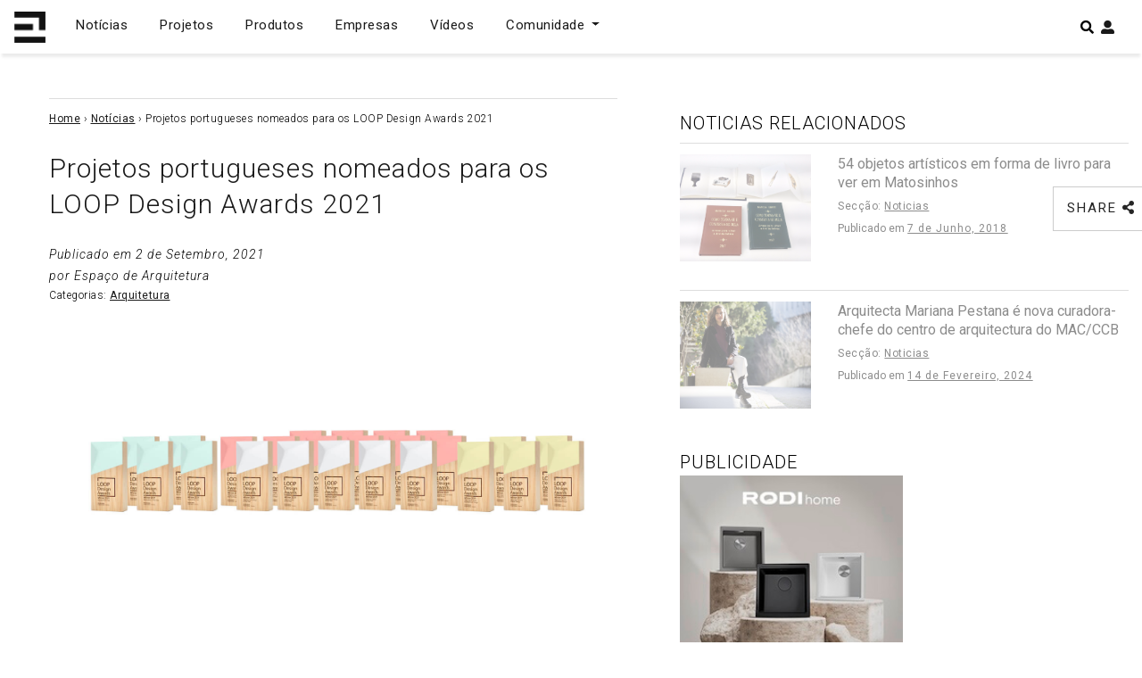

--- FILE ---
content_type: text/html; charset=UTF-8
request_url: https://espacodearquitetura.com/noticias/projetos-portugueses-nomeados-para-os-loop-design-awards-2021/
body_size: 20191
content:
<!DOCTYPE html>
<html lang="pt-PT">

<head>
    <meta charset="UTF-8">
    <meta http-equiv="X-UA-Compatible" content="IE=edge">
    <meta name="viewport" content="width=device-width, initial-scale=1">
    <meta name="mobile-web-app-capable" content="yes">
    <meta name="apple-mobile-web-app-capable" content="yes">
    <meta name="apple-mobile-web-app-title"
        content="Espaço de Arquitetura - Portal de Arquitetura em Portugal">
    <meta name="theme-color" content="#000000">
    <link rel="profile" href="https://gmpg.org/xfn/11">
    <link rel="pingback" href="https://espacodearquitetura.com/xmlrpc.php">
    <meta name='robots' content='index, follow, max-image-preview:large, max-snippet:-1, max-video-preview:-1' />

	<!-- This site is optimized with the Yoast SEO Premium plugin v24.4 (Yoast SEO v24.4) - https://yoast.com/wordpress/plugins/seo/ -->
	<title>Projetos portugueses nomeados para os LOOP Design Awards 2021 | Espaço de Arquitetura</title>
	<meta name="description" content="São vários os projetos portugueses nomeados para os LOOP Design Awards 2021 e estão abertos à votação do público para os People’s Choice Awards. Confira a" />
	<link rel="canonical" href="https://espacodearquitetura.com/noticias/projetos-portugueses-nomeados-para-os-loop-design-awards-2021/" />
	<meta property="og:locale" content="pt_PT" />
	<meta property="og:type" content="article" />
	<meta property="og:title" content="Projetos portugueses nomeados para os LOOP Design Awards 2021 | Espaço de Arquitetura" />
	<meta property="og:description" content="São vários os projetos portugueses nomeados para os LOOP Design Awards 2021 e estão abertos à votação do público para os People’s Choice Awards. Confira a" />
	<meta property="og:url" content="https://espacodearquitetura.com/noticias/projetos-portugueses-nomeados-para-os-loop-design-awards-2021/" />
	<meta property="og:site_name" content="Espaço de Arquitetura" />
	<meta property="article:publisher" content="https://www.facebook.com/espacodearquitectura.portal/" />
	<meta property="og:image" content="https://espacodearquitetura.com/wp-content/uploads/2021/09/Projetos-portugueses-nomeados-para-os-LOOP-Design-Awards-2021.jpg" />
	<meta property="og:image:width" content="1500" />
	<meta property="og:image:height" content="736" />
	<meta property="og:image:type" content="image/jpeg" />
	<meta name="twitter:card" content="summary_large_image" />
	<meta name="twitter:image" content="https://espacodearquitetura.com/wp-content/uploads/2021/09/Projetos-portugueses-nomeados-para-os-LOOP-Design-Awards-2021.jpg" />
	<meta name="twitter:site" content="@espacodearq" />
	<meta name="twitter:label1" content="Tempo estimado de leitura" />
	<meta name="twitter:data1" content="1 minuto" />
	<script type="application/ld+json" class="yoast-schema-graph">{"@context":"https://schema.org","@graph":[{"@type":"WebPage","@id":"https://espacodearquitetura.com/noticias/projetos-portugueses-nomeados-para-os-loop-design-awards-2021/","url":"https://espacodearquitetura.com/noticias/projetos-portugueses-nomeados-para-os-loop-design-awards-2021/","name":"Projetos portugueses nomeados para os LOOP Design Awards 2021 | Espaço de Arquitetura","isPartOf":{"@id":"https://espacodearquitetura.com/#website"},"datePublished":"2021-09-02T10:52:07+00:00","description":"São vários os projetos portugueses nomeados para os LOOP Design Awards 2021 e estão abertos à votação do público para os People’s Choice Awards. Confira a","breadcrumb":{"@id":"https://espacodearquitetura.com/noticias/projetos-portugueses-nomeados-para-os-loop-design-awards-2021/#breadcrumb"},"inLanguage":"pt-PT","potentialAction":[{"@type":"ReadAction","target":["https://espacodearquitetura.com/noticias/projetos-portugueses-nomeados-para-os-loop-design-awards-2021/"]}]},{"@type":"BreadcrumbList","@id":"https://espacodearquitetura.com/noticias/projetos-portugueses-nomeados-para-os-loop-design-awards-2021/#breadcrumb","itemListElement":[{"@type":"ListItem","position":1,"name":"Home","item":"https://espacodearquitetura.com/"},{"@type":"ListItem","position":2,"name":"Notícias","item":"https://espacodearquitetura.com/noticias/"},{"@type":"ListItem","position":3,"name":"Projetos portugueses nomeados para os LOOP Design Awards 2021"}]},{"@type":"WebSite","@id":"https://espacodearquitetura.com/#website","url":"https://espacodearquitetura.com/","name":"Espaço de Arquitetura","description":"Portal de Arquitetura em Portugal","publisher":{"@id":"https://espacodearquitetura.com/#organization"},"potentialAction":[{"@type":"SearchAction","target":{"@type":"EntryPoint","urlTemplate":"https://espacodearquitetura.com/?s={search_term_string}"},"query-input":{"@type":"PropertyValueSpecification","valueRequired":true,"valueName":"search_term_string"}}],"inLanguage":"pt-PT"},{"@type":"Organization","@id":"https://espacodearquitetura.com/#organization","name":"Espaço de Arquitetura . Portal de Arquitectos e Arquitectura Portuguesa","url":"https://espacodearquitetura.com/","logo":{"@type":"ImageObject","inLanguage":"pt-PT","@id":"https://espacodearquitetura.com/#/schema/logo/image/","url":"https://espacodearquitetura.com/wp-content/uploads/2019/03/logo_brand.svg","contentUrl":"https://espacodearquitetura.com/wp-content/uploads/2019/03/logo_brand.svg","width":1,"height":1,"caption":"Espaço de Arquitetura . Portal de Arquitectos e Arquitectura Portuguesa"},"image":{"@id":"https://espacodearquitetura.com/#/schema/logo/image/"},"sameAs":["https://www.facebook.com/espacodearquitectura.portal/","https://x.com/espacodearq","https://www.instagram.com/espacodearquitetura/","https://www.linkedin.com/in/espacodearquitectura/","https://www.pinterest.com/espacodearquitetura/","https://www.youtube.com/channel/UCBH0sNEQCTlBJ0fFUI-RvBA/featured"]}]}</script>
	<!-- / Yoast SEO Premium plugin. -->


<link rel='dns-prefetch' href='//www.googletagmanager.com' />
<link rel='dns-prefetch' href='//pagead2.googlesyndication.com' />
<link rel="alternate" type="application/rss+xml" title="Espaço de Arquitetura &raquo; Feed" href="https://espacodearquitetura.com/feed/" />
		<!-- This site uses the Google Analytics by ExactMetrics plugin v8.4.1 - Using Analytics tracking - https://www.exactmetrics.com/ -->
							<script src="//www.googletagmanager.com/gtag/js?id=G-91JJVEW6H8"  data-cfasync="false" data-wpfc-render="false" type="text/javascript" async></script>
			<script data-cfasync="false" data-wpfc-render="false" type="text/javascript">
				var em_version = '8.4.1';
				var em_track_user = true;
				var em_no_track_reason = '';
								var ExactMetricsDefaultLocations = {"page_location":"https:\/\/espacodearquitetura.com\/noticias\/projetos-portugueses-nomeados-para-os-loop-design-awards-2021\/"};
				if ( typeof ExactMetricsPrivacyGuardFilter === 'function' ) {
					var ExactMetricsLocations = (typeof ExactMetricsExcludeQuery === 'object') ? ExactMetricsPrivacyGuardFilter( ExactMetricsExcludeQuery ) : ExactMetricsPrivacyGuardFilter( ExactMetricsDefaultLocations );
				} else {
					var ExactMetricsLocations = (typeof ExactMetricsExcludeQuery === 'object') ? ExactMetricsExcludeQuery : ExactMetricsDefaultLocations;
				}

								var disableStrs = [
										'ga-disable-G-91JJVEW6H8',
									];

				/* Function to detect opted out users */
				function __gtagTrackerIsOptedOut() {
					for (var index = 0; index < disableStrs.length; index++) {
						if (document.cookie.indexOf(disableStrs[index] + '=true') > -1) {
							return true;
						}
					}

					return false;
				}

				/* Disable tracking if the opt-out cookie exists. */
				if (__gtagTrackerIsOptedOut()) {
					for (var index = 0; index < disableStrs.length; index++) {
						window[disableStrs[index]] = true;
					}
				}

				/* Opt-out function */
				function __gtagTrackerOptout() {
					for (var index = 0; index < disableStrs.length; index++) {
						document.cookie = disableStrs[index] + '=true; expires=Thu, 31 Dec 2099 23:59:59 UTC; path=/';
						window[disableStrs[index]] = true;
					}
				}

				if ('undefined' === typeof gaOptout) {
					function gaOptout() {
						__gtagTrackerOptout();
					}
				}
								window.dataLayer = window.dataLayer || [];

				window.ExactMetricsDualTracker = {
					helpers: {},
					trackers: {},
				};
				if (em_track_user) {
					function __gtagDataLayer() {
						dataLayer.push(arguments);
					}

					function __gtagTracker(type, name, parameters) {
						if (!parameters) {
							parameters = {};
						}

						if (parameters.send_to) {
							__gtagDataLayer.apply(null, arguments);
							return;
						}

						if (type === 'event') {
														parameters.send_to = exactmetrics_frontend.v4_id;
							var hookName = name;
							if (typeof parameters['event_category'] !== 'undefined') {
								hookName = parameters['event_category'] + ':' + name;
							}

							if (typeof ExactMetricsDualTracker.trackers[hookName] !== 'undefined') {
								ExactMetricsDualTracker.trackers[hookName](parameters);
							} else {
								__gtagDataLayer('event', name, parameters);
							}
							
						} else {
							__gtagDataLayer.apply(null, arguments);
						}
					}

					__gtagTracker('js', new Date());
					__gtagTracker('set', {
						'developer_id.dNDMyYj': true,
											});
					if ( ExactMetricsLocations.page_location ) {
						__gtagTracker('set', ExactMetricsLocations);
					}
										__gtagTracker('config', 'G-91JJVEW6H8', {"forceSSL":"true"} );
															window.gtag = __gtagTracker;										(function () {
						/* https://developers.google.com/analytics/devguides/collection/analyticsjs/ */
						/* ga and __gaTracker compatibility shim. */
						var noopfn = function () {
							return null;
						};
						var newtracker = function () {
							return new Tracker();
						};
						var Tracker = function () {
							return null;
						};
						var p = Tracker.prototype;
						p.get = noopfn;
						p.set = noopfn;
						p.send = function () {
							var args = Array.prototype.slice.call(arguments);
							args.unshift('send');
							__gaTracker.apply(null, args);
						};
						var __gaTracker = function () {
							var len = arguments.length;
							if (len === 0) {
								return;
							}
							var f = arguments[len - 1];
							if (typeof f !== 'object' || f === null || typeof f.hitCallback !== 'function') {
								if ('send' === arguments[0]) {
									var hitConverted, hitObject = false, action;
									if ('event' === arguments[1]) {
										if ('undefined' !== typeof arguments[3]) {
											hitObject = {
												'eventAction': arguments[3],
												'eventCategory': arguments[2],
												'eventLabel': arguments[4],
												'value': arguments[5] ? arguments[5] : 1,
											}
										}
									}
									if ('pageview' === arguments[1]) {
										if ('undefined' !== typeof arguments[2]) {
											hitObject = {
												'eventAction': 'page_view',
												'page_path': arguments[2],
											}
										}
									}
									if (typeof arguments[2] === 'object') {
										hitObject = arguments[2];
									}
									if (typeof arguments[5] === 'object') {
										Object.assign(hitObject, arguments[5]);
									}
									if ('undefined' !== typeof arguments[1].hitType) {
										hitObject = arguments[1];
										if ('pageview' === hitObject.hitType) {
											hitObject.eventAction = 'page_view';
										}
									}
									if (hitObject) {
										action = 'timing' === arguments[1].hitType ? 'timing_complete' : hitObject.eventAction;
										hitConverted = mapArgs(hitObject);
										__gtagTracker('event', action, hitConverted);
									}
								}
								return;
							}

							function mapArgs(args) {
								var arg, hit = {};
								var gaMap = {
									'eventCategory': 'event_category',
									'eventAction': 'event_action',
									'eventLabel': 'event_label',
									'eventValue': 'event_value',
									'nonInteraction': 'non_interaction',
									'timingCategory': 'event_category',
									'timingVar': 'name',
									'timingValue': 'value',
									'timingLabel': 'event_label',
									'page': 'page_path',
									'location': 'page_location',
									'title': 'page_title',
									'referrer' : 'page_referrer',
								};
								for (arg in args) {
																		if (!(!args.hasOwnProperty(arg) || !gaMap.hasOwnProperty(arg))) {
										hit[gaMap[arg]] = args[arg];
									} else {
										hit[arg] = args[arg];
									}
								}
								return hit;
							}

							try {
								f.hitCallback();
							} catch (ex) {
							}
						};
						__gaTracker.create = newtracker;
						__gaTracker.getByName = newtracker;
						__gaTracker.getAll = function () {
							return [];
						};
						__gaTracker.remove = noopfn;
						__gaTracker.loaded = true;
						window['__gaTracker'] = __gaTracker;
					})();
									} else {
										console.log("");
					(function () {
						function __gtagTracker() {
							return null;
						}

						window['__gtagTracker'] = __gtagTracker;
						window['gtag'] = __gtagTracker;
					})();
									}
			</script>
				<!-- / Google Analytics by ExactMetrics -->
		<script type="text/javascript">
/* <![CDATA[ */
window._wpemojiSettings = {"baseUrl":"https:\/\/s.w.org\/images\/core\/emoji\/15.0.3\/72x72\/","ext":".png","svgUrl":"https:\/\/s.w.org\/images\/core\/emoji\/15.0.3\/svg\/","svgExt":".svg","source":{"concatemoji":"https:\/\/espacodearquitetura.com\/wp-includes\/js\/wp-emoji-release.min.js?ver=6.5.7"}};
/*! This file is auto-generated */
!function(i,n){var o,s,e;function c(e){try{var t={supportTests:e,timestamp:(new Date).valueOf()};sessionStorage.setItem(o,JSON.stringify(t))}catch(e){}}function p(e,t,n){e.clearRect(0,0,e.canvas.width,e.canvas.height),e.fillText(t,0,0);var t=new Uint32Array(e.getImageData(0,0,e.canvas.width,e.canvas.height).data),r=(e.clearRect(0,0,e.canvas.width,e.canvas.height),e.fillText(n,0,0),new Uint32Array(e.getImageData(0,0,e.canvas.width,e.canvas.height).data));return t.every(function(e,t){return e===r[t]})}function u(e,t,n){switch(t){case"flag":return n(e,"\ud83c\udff3\ufe0f\u200d\u26a7\ufe0f","\ud83c\udff3\ufe0f\u200b\u26a7\ufe0f")?!1:!n(e,"\ud83c\uddfa\ud83c\uddf3","\ud83c\uddfa\u200b\ud83c\uddf3")&&!n(e,"\ud83c\udff4\udb40\udc67\udb40\udc62\udb40\udc65\udb40\udc6e\udb40\udc67\udb40\udc7f","\ud83c\udff4\u200b\udb40\udc67\u200b\udb40\udc62\u200b\udb40\udc65\u200b\udb40\udc6e\u200b\udb40\udc67\u200b\udb40\udc7f");case"emoji":return!n(e,"\ud83d\udc26\u200d\u2b1b","\ud83d\udc26\u200b\u2b1b")}return!1}function f(e,t,n){var r="undefined"!=typeof WorkerGlobalScope&&self instanceof WorkerGlobalScope?new OffscreenCanvas(300,150):i.createElement("canvas"),a=r.getContext("2d",{willReadFrequently:!0}),o=(a.textBaseline="top",a.font="600 32px Arial",{});return e.forEach(function(e){o[e]=t(a,e,n)}),o}function t(e){var t=i.createElement("script");t.src=e,t.defer=!0,i.head.appendChild(t)}"undefined"!=typeof Promise&&(o="wpEmojiSettingsSupports",s=["flag","emoji"],n.supports={everything:!0,everythingExceptFlag:!0},e=new Promise(function(e){i.addEventListener("DOMContentLoaded",e,{once:!0})}),new Promise(function(t){var n=function(){try{var e=JSON.parse(sessionStorage.getItem(o));if("object"==typeof e&&"number"==typeof e.timestamp&&(new Date).valueOf()<e.timestamp+604800&&"object"==typeof e.supportTests)return e.supportTests}catch(e){}return null}();if(!n){if("undefined"!=typeof Worker&&"undefined"!=typeof OffscreenCanvas&&"undefined"!=typeof URL&&URL.createObjectURL&&"undefined"!=typeof Blob)try{var e="postMessage("+f.toString()+"("+[JSON.stringify(s),u.toString(),p.toString()].join(",")+"));",r=new Blob([e],{type:"text/javascript"}),a=new Worker(URL.createObjectURL(r),{name:"wpTestEmojiSupports"});return void(a.onmessage=function(e){c(n=e.data),a.terminate(),t(n)})}catch(e){}c(n=f(s,u,p))}t(n)}).then(function(e){for(var t in e)n.supports[t]=e[t],n.supports.everything=n.supports.everything&&n.supports[t],"flag"!==t&&(n.supports.everythingExceptFlag=n.supports.everythingExceptFlag&&n.supports[t]);n.supports.everythingExceptFlag=n.supports.everythingExceptFlag&&!n.supports.flag,n.DOMReady=!1,n.readyCallback=function(){n.DOMReady=!0}}).then(function(){return e}).then(function(){var e;n.supports.everything||(n.readyCallback(),(e=n.source||{}).concatemoji?t(e.concatemoji):e.wpemoji&&e.twemoji&&(t(e.twemoji),t(e.wpemoji)))}))}((window,document),window._wpemojiSettings);
/* ]]> */
</script>
<style id='wp-emoji-styles-inline-css' type='text/css'>

	img.wp-smiley, img.emoji {
		display: inline !important;
		border: none !important;
		box-shadow: none !important;
		height: 1em !important;
		width: 1em !important;
		margin: 0 0.07em !important;
		vertical-align: -0.1em !important;
		background: none !important;
		padding: 0 !important;
	}
</style>
<link rel='stylesheet' id='wp-block-library-css' href='https://espacodearquitetura.com/wp-includes/css/dist/block-library/style.min.css?ver=6.5.7' type='text/css' media='all' />
<style id='wppb-edit-profile-style-inline-css' type='text/css'>


</style>
<style id='wppb-login-style-inline-css' type='text/css'>


</style>
<style id='wppb-recover-password-style-inline-css' type='text/css'>


</style>
<style id='wppb-register-style-inline-css' type='text/css'>


</style>
<style id='classic-theme-styles-inline-css' type='text/css'>
/*! This file is auto-generated */
.wp-block-button__link{color:#fff;background-color:#32373c;border-radius:9999px;box-shadow:none;text-decoration:none;padding:calc(.667em + 2px) calc(1.333em + 2px);font-size:1.125em}.wp-block-file__button{background:#32373c;color:#fff;text-decoration:none}
</style>
<style id='global-styles-inline-css' type='text/css'>
body{--wp--preset--color--black: #000000;--wp--preset--color--cyan-bluish-gray: #abb8c3;--wp--preset--color--white: #ffffff;--wp--preset--color--pale-pink: #f78da7;--wp--preset--color--vivid-red: #cf2e2e;--wp--preset--color--luminous-vivid-orange: #ff6900;--wp--preset--color--luminous-vivid-amber: #fcb900;--wp--preset--color--light-green-cyan: #7bdcb5;--wp--preset--color--vivid-green-cyan: #00d084;--wp--preset--color--pale-cyan-blue: #8ed1fc;--wp--preset--color--vivid-cyan-blue: #0693e3;--wp--preset--color--vivid-purple: #9b51e0;--wp--preset--gradient--vivid-cyan-blue-to-vivid-purple: linear-gradient(135deg,rgba(6,147,227,1) 0%,rgb(155,81,224) 100%);--wp--preset--gradient--light-green-cyan-to-vivid-green-cyan: linear-gradient(135deg,rgb(122,220,180) 0%,rgb(0,208,130) 100%);--wp--preset--gradient--luminous-vivid-amber-to-luminous-vivid-orange: linear-gradient(135deg,rgba(252,185,0,1) 0%,rgba(255,105,0,1) 100%);--wp--preset--gradient--luminous-vivid-orange-to-vivid-red: linear-gradient(135deg,rgba(255,105,0,1) 0%,rgb(207,46,46) 100%);--wp--preset--gradient--very-light-gray-to-cyan-bluish-gray: linear-gradient(135deg,rgb(238,238,238) 0%,rgb(169,184,195) 100%);--wp--preset--gradient--cool-to-warm-spectrum: linear-gradient(135deg,rgb(74,234,220) 0%,rgb(151,120,209) 20%,rgb(207,42,186) 40%,rgb(238,44,130) 60%,rgb(251,105,98) 80%,rgb(254,248,76) 100%);--wp--preset--gradient--blush-light-purple: linear-gradient(135deg,rgb(255,206,236) 0%,rgb(152,150,240) 100%);--wp--preset--gradient--blush-bordeaux: linear-gradient(135deg,rgb(254,205,165) 0%,rgb(254,45,45) 50%,rgb(107,0,62) 100%);--wp--preset--gradient--luminous-dusk: linear-gradient(135deg,rgb(255,203,112) 0%,rgb(199,81,192) 50%,rgb(65,88,208) 100%);--wp--preset--gradient--pale-ocean: linear-gradient(135deg,rgb(255,245,203) 0%,rgb(182,227,212) 50%,rgb(51,167,181) 100%);--wp--preset--gradient--electric-grass: linear-gradient(135deg,rgb(202,248,128) 0%,rgb(113,206,126) 100%);--wp--preset--gradient--midnight: linear-gradient(135deg,rgb(2,3,129) 0%,rgb(40,116,252) 100%);--wp--preset--font-size--small: 13px;--wp--preset--font-size--medium: 20px;--wp--preset--font-size--large: 36px;--wp--preset--font-size--x-large: 42px;--wp--preset--spacing--20: 0.44rem;--wp--preset--spacing--30: 0.67rem;--wp--preset--spacing--40: 1rem;--wp--preset--spacing--50: 1.5rem;--wp--preset--spacing--60: 2.25rem;--wp--preset--spacing--70: 3.38rem;--wp--preset--spacing--80: 5.06rem;--wp--preset--shadow--natural: 6px 6px 9px rgba(0, 0, 0, 0.2);--wp--preset--shadow--deep: 12px 12px 50px rgba(0, 0, 0, 0.4);--wp--preset--shadow--sharp: 6px 6px 0px rgba(0, 0, 0, 0.2);--wp--preset--shadow--outlined: 6px 6px 0px -3px rgba(255, 255, 255, 1), 6px 6px rgba(0, 0, 0, 1);--wp--preset--shadow--crisp: 6px 6px 0px rgba(0, 0, 0, 1);}:where(.is-layout-flex){gap: 0.5em;}:where(.is-layout-grid){gap: 0.5em;}body .is-layout-flex{display: flex;}body .is-layout-flex{flex-wrap: wrap;align-items: center;}body .is-layout-flex > *{margin: 0;}body .is-layout-grid{display: grid;}body .is-layout-grid > *{margin: 0;}:where(.wp-block-columns.is-layout-flex){gap: 2em;}:where(.wp-block-columns.is-layout-grid){gap: 2em;}:where(.wp-block-post-template.is-layout-flex){gap: 1.25em;}:where(.wp-block-post-template.is-layout-grid){gap: 1.25em;}.has-black-color{color: var(--wp--preset--color--black) !important;}.has-cyan-bluish-gray-color{color: var(--wp--preset--color--cyan-bluish-gray) !important;}.has-white-color{color: var(--wp--preset--color--white) !important;}.has-pale-pink-color{color: var(--wp--preset--color--pale-pink) !important;}.has-vivid-red-color{color: var(--wp--preset--color--vivid-red) !important;}.has-luminous-vivid-orange-color{color: var(--wp--preset--color--luminous-vivid-orange) !important;}.has-luminous-vivid-amber-color{color: var(--wp--preset--color--luminous-vivid-amber) !important;}.has-light-green-cyan-color{color: var(--wp--preset--color--light-green-cyan) !important;}.has-vivid-green-cyan-color{color: var(--wp--preset--color--vivid-green-cyan) !important;}.has-pale-cyan-blue-color{color: var(--wp--preset--color--pale-cyan-blue) !important;}.has-vivid-cyan-blue-color{color: var(--wp--preset--color--vivid-cyan-blue) !important;}.has-vivid-purple-color{color: var(--wp--preset--color--vivid-purple) !important;}.has-black-background-color{background-color: var(--wp--preset--color--black) !important;}.has-cyan-bluish-gray-background-color{background-color: var(--wp--preset--color--cyan-bluish-gray) !important;}.has-white-background-color{background-color: var(--wp--preset--color--white) !important;}.has-pale-pink-background-color{background-color: var(--wp--preset--color--pale-pink) !important;}.has-vivid-red-background-color{background-color: var(--wp--preset--color--vivid-red) !important;}.has-luminous-vivid-orange-background-color{background-color: var(--wp--preset--color--luminous-vivid-orange) !important;}.has-luminous-vivid-amber-background-color{background-color: var(--wp--preset--color--luminous-vivid-amber) !important;}.has-light-green-cyan-background-color{background-color: var(--wp--preset--color--light-green-cyan) !important;}.has-vivid-green-cyan-background-color{background-color: var(--wp--preset--color--vivid-green-cyan) !important;}.has-pale-cyan-blue-background-color{background-color: var(--wp--preset--color--pale-cyan-blue) !important;}.has-vivid-cyan-blue-background-color{background-color: var(--wp--preset--color--vivid-cyan-blue) !important;}.has-vivid-purple-background-color{background-color: var(--wp--preset--color--vivid-purple) !important;}.has-black-border-color{border-color: var(--wp--preset--color--black) !important;}.has-cyan-bluish-gray-border-color{border-color: var(--wp--preset--color--cyan-bluish-gray) !important;}.has-white-border-color{border-color: var(--wp--preset--color--white) !important;}.has-pale-pink-border-color{border-color: var(--wp--preset--color--pale-pink) !important;}.has-vivid-red-border-color{border-color: var(--wp--preset--color--vivid-red) !important;}.has-luminous-vivid-orange-border-color{border-color: var(--wp--preset--color--luminous-vivid-orange) !important;}.has-luminous-vivid-amber-border-color{border-color: var(--wp--preset--color--luminous-vivid-amber) !important;}.has-light-green-cyan-border-color{border-color: var(--wp--preset--color--light-green-cyan) !important;}.has-vivid-green-cyan-border-color{border-color: var(--wp--preset--color--vivid-green-cyan) !important;}.has-pale-cyan-blue-border-color{border-color: var(--wp--preset--color--pale-cyan-blue) !important;}.has-vivid-cyan-blue-border-color{border-color: var(--wp--preset--color--vivid-cyan-blue) !important;}.has-vivid-purple-border-color{border-color: var(--wp--preset--color--vivid-purple) !important;}.has-vivid-cyan-blue-to-vivid-purple-gradient-background{background: var(--wp--preset--gradient--vivid-cyan-blue-to-vivid-purple) !important;}.has-light-green-cyan-to-vivid-green-cyan-gradient-background{background: var(--wp--preset--gradient--light-green-cyan-to-vivid-green-cyan) !important;}.has-luminous-vivid-amber-to-luminous-vivid-orange-gradient-background{background: var(--wp--preset--gradient--luminous-vivid-amber-to-luminous-vivid-orange) !important;}.has-luminous-vivid-orange-to-vivid-red-gradient-background{background: var(--wp--preset--gradient--luminous-vivid-orange-to-vivid-red) !important;}.has-very-light-gray-to-cyan-bluish-gray-gradient-background{background: var(--wp--preset--gradient--very-light-gray-to-cyan-bluish-gray) !important;}.has-cool-to-warm-spectrum-gradient-background{background: var(--wp--preset--gradient--cool-to-warm-spectrum) !important;}.has-blush-light-purple-gradient-background{background: var(--wp--preset--gradient--blush-light-purple) !important;}.has-blush-bordeaux-gradient-background{background: var(--wp--preset--gradient--blush-bordeaux) !important;}.has-luminous-dusk-gradient-background{background: var(--wp--preset--gradient--luminous-dusk) !important;}.has-pale-ocean-gradient-background{background: var(--wp--preset--gradient--pale-ocean) !important;}.has-electric-grass-gradient-background{background: var(--wp--preset--gradient--electric-grass) !important;}.has-midnight-gradient-background{background: var(--wp--preset--gradient--midnight) !important;}.has-small-font-size{font-size: var(--wp--preset--font-size--small) !important;}.has-medium-font-size{font-size: var(--wp--preset--font-size--medium) !important;}.has-large-font-size{font-size: var(--wp--preset--font-size--large) !important;}.has-x-large-font-size{font-size: var(--wp--preset--font-size--x-large) !important;}
.wp-block-navigation a:where(:not(.wp-element-button)){color: inherit;}
:where(.wp-block-post-template.is-layout-flex){gap: 1.25em;}:where(.wp-block-post-template.is-layout-grid){gap: 1.25em;}
:where(.wp-block-columns.is-layout-flex){gap: 2em;}:where(.wp-block-columns.is-layout-grid){gap: 2em;}
.wp-block-pullquote{font-size: 1.5em;line-height: 1.6;}
</style>
<link rel='stylesheet' id='awesome-notifications-css' href='https://espacodearquitetura.com/wp-content/plugins/cbxwpbookmark/assets/vendors/awesome-notifications/style.css?ver=1.9.7' type='text/css' media='all' />
<link rel='stylesheet' id='cbxwpbookmarkpublic-css-css' href='https://espacodearquitetura.com/wp-content/plugins/cbxwpbookmark/assets/css/cbxwpbookmark-public.css?ver=1.9.7' type='text/css' media='all' />
<link rel='stylesheet' id='contact-form-7-css' href='https://espacodearquitetura.com/wp-content/plugins/contact-form-7/includes/css/styles.css?ver=5.9.8' type='text/css' media='all' />
<style id='contact-form-7-inline-css' type='text/css'>
.wpcf7 .wpcf7-recaptcha iframe {margin-bottom: 0;}.wpcf7 .wpcf7-recaptcha[data-align="center"] > div {margin: 0 auto;}.wpcf7 .wpcf7-recaptcha[data-align="right"] > div {margin: 0 0 0 auto;}
</style>
<link rel='stylesheet' id='dashicons-css' href='https://espacodearquitetura.com/wp-includes/css/dashicons.min.css?ver=6.5.7' type='text/css' media='all' />
<link rel='stylesheet' id='thickbox-css' href='https://espacodearquitetura.com/wp-includes/js/thickbox/thickbox.css?ver=6.5.7' type='text/css' media='all' />
<link rel='stylesheet' id='styles-css' href='https://espacodearquitetura.com/wp-content/themes/espacoarquitetura/css/theme.min.css?ver=0.9.1.1727715374' type='text/css' media='all' />
<link rel='stylesheet' id='newsletter-css' href='https://espacodearquitetura.com/wp-content/plugins/newsletter/style.css?ver=9.0.7' type='text/css' media='all' />
<link rel='stylesheet' id='dtpicker-css' href='https://espacodearquitetura.com/wp-content/plugins/date-time-picker-field/assets/js/vendor/datetimepicker/jquery.datetimepicker.min.css?ver=6.5.7' type='text/css' media='all' />
<link rel='stylesheet' id='forget-about-shortcode-buttons-css' href='https://espacodearquitetura.com/wp-content/plugins/forget-about-shortcode-buttons/public/css/button-styles.css?ver=2.1.3' type='text/css' media='all' />
<link rel='stylesheet' id='afsmenu-styles-css' href='https://espacodearquitetura.com/wp-content/plugins/animated-fullscreen-menu/frontend/css/nav.css?ver=6.5.7' type='text/css' media='all' />
<link rel='stylesheet' id='wppb_stylesheet-css' href='https://espacodearquitetura.com/wp-content/plugins/profile-builder/assets/css/style-front-end.css?ver=3.13.6' type='text/css' media='all' />
<script type="text/javascript" src="https://espacodearquitetura.com/wp-content/plugins/google-analytics-dashboard-for-wp/assets/js/frontend-gtag.min.js?ver=8.4.1" id="exactmetrics-frontend-script-js" async="async" data-wp-strategy="async"></script>
<script data-cfasync="false" data-wpfc-render="false" type="text/javascript" id='exactmetrics-frontend-script-js-extra'>/* <![CDATA[ */
var exactmetrics_frontend = {"js_events_tracking":"true","download_extensions":"zip,mp3,mpeg,pdf,docx,pptx,xlsx,rar","inbound_paths":"[{\"path\":\"\\\/go\\\/\",\"label\":\"affiliate\"},{\"path\":\"\\\/recommend\\\/\",\"label\":\"affiliate\"}]","home_url":"https:\/\/espacodearquitetura.com","hash_tracking":"false","v4_id":"G-91JJVEW6H8"};/* ]]> */
</script>
<script type="text/javascript" src="https://espacodearquitetura.com/wp-includes/js/jquery/jquery.min.js?ver=3.7.1" id="jquery-core-js"></script>
<script type="text/javascript" src="https://espacodearquitetura.com/wp-includes/js/jquery/jquery-migrate.min.js?ver=3.4.1" id="jquery-migrate-js"></script>

<!-- Google tag (gtag.js) snippet added by Site Kit -->
<!-- Google Analytics snippet added by Site Kit -->
<script type="text/javascript" src="https://www.googletagmanager.com/gtag/js?id=GT-5DDNZ9W" id="google_gtagjs-js" async></script>
<script type="text/javascript" id="google_gtagjs-js-after">
/* <![CDATA[ */
window.dataLayer = window.dataLayer || [];function gtag(){dataLayer.push(arguments);}
gtag("set","linker",{"domains":["espacodearquitetura.com"]});
gtag("js", new Date());
gtag("set", "developer_id.dZTNiMT", true);
gtag("config", "GT-5DDNZ9W");
/* ]]> */
</script>
<link rel="https://api.w.org/" href="https://espacodearquitetura.com/wp-json/" /><link rel="EditURI" type="application/rsd+xml" title="RSD" href="https://espacodearquitetura.com/xmlrpc.php?rsd" />
<meta name="generator" content="WordPress 6.5.7" />
<link rel='shortlink' href='https://espacodearquitetura.com/?p=148077' />
<link rel="alternate" type="application/json+oembed" href="https://espacodearquitetura.com/wp-json/oembed/1.0/embed?url=https%3A%2F%2Fespacodearquitetura.com%2Fnoticias%2Fprojetos-portugueses-nomeados-para-os-loop-design-awards-2021%2F" />
<link rel="alternate" type="text/xml+oembed" href="https://espacodearquitetura.com/wp-json/oembed/1.0/embed?url=https%3A%2F%2Fespacodearquitetura.com%2Fnoticias%2Fprojetos-portugueses-nomeados-para-os-loop-design-awards-2021%2F&#038;format=xml" />
<meta name="generator" content="Site Kit by Google 1.170.0" /><script type="text/javascript">
           var ajaxurl = "https://espacodearquitetura.com/wp-admin/admin-ajax.php";
         </script>
<!-- Google AdSense meta tags added by Site Kit -->
<meta name="google-adsense-platform-account" content="ca-host-pub-2644536267352236">
<meta name="google-adsense-platform-domain" content="sitekit.withgoogle.com">
<!-- End Google AdSense meta tags added by Site Kit -->
<style type="text/css" id="filter-everything-inline-css">.wpc-orderby-select{width:100%}.wpc-filters-open-button-container{display:none}.wpc-debug-message{padding:16px;font-size:14px;border:1px dashed #ccc;margin-bottom:20px}.wpc-debug-title{visibility:hidden}.wpc-button-inner,.wpc-chip-content{display:flex;align-items:center}.wpc-icon-html-wrapper{position:relative;margin-right:10px;top:2px}.wpc-icon-html-wrapper span{display:block;height:1px;width:18px;border-radius:3px;background:#2c2d33;margin-bottom:4px;position:relative}span.wpc-icon-line-1:after,span.wpc-icon-line-2:after,span.wpc-icon-line-3:after{content:"";display:block;width:3px;height:3px;border:1px solid #2c2d33;background-color:#fff;position:absolute;top:-2px;box-sizing:content-box}span.wpc-icon-line-3:after{border-radius:50%;left:2px}span.wpc-icon-line-1:after{border-radius:50%;left:5px}span.wpc-icon-line-2:after{border-radius:50%;left:12px}body .wpc-filters-open-button-container a.wpc-filters-open-widget,body .wpc-filters-open-button-container a.wpc-open-close-filters-button{display:inline-block;text-align:left;border:1px solid #2c2d33;border-radius:2px;line-height:1.5;padding:7px 12px;background-color:transparent;color:#2c2d33;box-sizing:border-box;text-decoration:none!important;font-weight:400;transition:none;position:relative}@media screen and (max-width:768px){.wpc_show_bottom_widget .wpc-filters-open-button-container,.wpc_show_open_close_button .wpc-filters-open-button-container{display:block}.wpc_show_bottom_widget .wpc-filters-open-button-container{margin-top:1em;margin-bottom:1em}}</style>
<!-- There is no amphtml version available for this URL. -->
<!-- Google AdSense snippet added by Site Kit -->
<script type="text/javascript" async="async" src="https://pagead2.googlesyndication.com/pagead/js/adsbygoogle.js?client=ca-pub-7928832840414991&amp;host=ca-host-pub-2644536267352236" crossorigin="anonymous"></script>

<!-- End Google AdSense snippet added by Site Kit -->
                <script id="auto-cmp-tmzr" data-version="v2.2u1.1" type="text/javascript" async="true">
                    (function() {
                    var host = "www.themoneytizer.com";
                    var element = document.createElement('script');
                    var firstScript = document.getElementsByTagName('script')[0];
                    var url = 'https://cmp.inmobi.com'
                        .concat('/choice/', '6Fv0cGNfc_bw8', '/', host, '/choice.js?tag_version=V3');
                    var uspTries = 0;
                    var uspTriesLimit = 3;
                    element.async = true;
                    element.type = 'text/javascript';
                    element.src = url;

                    firstScript.parentNode.insertBefore(element, firstScript);

                    function makeStub() {
                        var TCF_LOCATOR_NAME = '__tcfapiLocator';
                        var queue = [];
                        var win = window;
                        var cmpFrame;

                        function addFrame() {
                        var doc = win.document;
                        var otherCMP = !!(win.frames[TCF_LOCATOR_NAME]);

                        if (!otherCMP) {
                            if (doc.body) {
                            var iframe = doc.createElement('iframe');

                            iframe.style.cssText = 'display:none';
                            iframe.name = TCF_LOCATOR_NAME;
                            doc.body.appendChild(iframe);
                            } else {
                            setTimeout(addFrame, 5);
                            }
                        }
                        return !otherCMP;
                        }

                        function tcfAPIHandler() {
                        var gdprApplies;
                        var args = arguments;

                        if (!args.length) {
                            return queue;
                        } else if (args[0] === 'setGdprApplies') {
                            if (
                            args.length > 3 &&
                            args[2] === 2 &&
                            typeof args[3] === 'boolean'
                            ) {
                            gdprApplies = args[3];
                            if (typeof args[2] === 'function') {
                                args[2]('set', true);
                            }
                            }
                        } else if (args[0] === 'ping') {
                            var retr = {
                            gdprApplies: gdprApplies,
                            cmpLoaded: false,
                            cmpStatus: 'stub'
                            };

                            if (typeof args[2] === 'function') {
                            args[2](retr);
                            }
                        } else {
                            if(args[0] === 'init' && typeof args[3] === 'object') {
                            args[3] = Object.assign(args[3], { tag_version: 'V3' });
                            }
                            queue.push(args);
                        }
                        }

                        function postMessageEventHandler(event) {
                        var msgIsString = typeof event.data === 'string';
                        var json = {};

                        try {
                            if (msgIsString) {
                            json = JSON.parse(event.data);
                            } else {
                            json = event.data;
                            }
                        } catch (ignore) {}

                        var payload = json.__tcfapiCall;

                        if (payload) {
                            window.__tcfapi(
                            payload.command,
                            payload.version,
                            function(retValue, success) {
                                var returnMsg = {
                                __tcfapiReturn: {
                                    returnValue: retValue,
                                    success: success,
                                    callId: payload.callId
                                }
                                };
                                if (msgIsString) {
                                returnMsg = JSON.stringify(returnMsg);
                                }
                                if (event && event.source && event.source.postMessage) {
                                event.source.postMessage(returnMsg, '*');
                                }
                            },
                            payload.parameter
                            );
                        }
                        }

                        while (win) {
                        try {
                            if (win.frames[TCF_LOCATOR_NAME]) {
                            cmpFrame = win;
                            break;
                            }
                        } catch (ignore) {}

                        if (win === window.top) {
                            break;
                        }
                        win = win.parent;
                        }
                        if (!cmpFrame) {
                        addFrame();
                        win.__tcfapi = tcfAPIHandler;
                        win.addEventListener('message', postMessageEventHandler, false);
                        }
                    };

                    makeStub();

                    var uspStubFunction = function() {
                        var arg = arguments;
                        if (typeof window.__uspapi !== uspStubFunction) {
                        setTimeout(function() {
                            if (typeof window.__uspapi !== 'undefined') {
                            window.__uspapi.apply(window.__uspapi, arg);
                            }
                        }, 500);
                        }
                    };

                    var checkIfUspIsReady = function() {
                        uspTries++;
                        if (window.__uspapi === uspStubFunction && uspTries < uspTriesLimit) {
                        console.warn('USP is not accessible');
                        } else {
                        clearInterval(uspInterval);
                        }
                    };

                    if (typeof window.__uspapi === 'undefined') {
                        window.__uspapi = uspStubFunction;
                        var uspInterval = setInterval(checkIfUspIsReady, 6000);
                    }
                    })();
                </script>
            <link rel="icon" href="https://espacodearquitetura.com/wp-content/uploads/2019/03/favicon-194x194-150x150.png" sizes="32x32" />
<link rel="icon" href="https://espacodearquitetura.com/wp-content/uploads/2019/03/favicon-194x194.png" sizes="192x192" />
<link rel="apple-touch-icon" href="https://espacodearquitetura.com/wp-content/uploads/2019/03/favicon-194x194.png" />
<meta name="msapplication-TileImage" content="https://espacodearquitetura.com/wp-content/uploads/2019/03/favicon-194x194.png" />
    <link rel="stylesheet" href="//stackpath.bootstrapcdn.com/font-awesome/4.7.0/css/font-awesome.min.css" />
    <link rel="stylesheet" href="//cdnjs.cloudflare.com/ajax/libs/OwlCarousel2/2.3.4/assets/owl.carousel.min.css" />
    <link rel="stylesheet"
        href="//cdnjs.cloudflare.com/ajax/libs/OwlCarousel2/2.3.4/assets/owl.theme.default.min.css" />
            <link rel="stylesheet" type="text/css" href="https://espacodearquitetura.com/wp-content/themes/espacoarquitetura/css/application.min.css" />



</head>

<body data-rsssl=1 class="noticias-template-default single single-noticias postid-148077 wp-custom-logo cbxwpbookmark-default">

    <div class="hfeed site" id="page">

        <!-- ******************* The Navbar Area ******************* -->
        <div id="wrapper-navbar" itemscope itemtype="http://schema.org/WebSite">

            <a class="skip-link screen-reader-text sr-only" href="#content">
                Saltar para o conteúdo            </a>
            <nav class="navbar navbar-expand-md">

                                <div class="container-fluid pl-0">
                    
                    <a href="https://espacodearquitetura.com/" class="navbar-brand custom-logo-link" rel="home"><img width="144" height="143" src="https://espacodearquitetura.com/wp-content/uploads/2019/03/cropped-favicon-194x194-1.png" class="img-fluid" alt="Espaço de Arquitetura" decoding="async" /></a>
                    <button class="navbar-toggler ml-auto" type="button" data-toggle="collapse"
                        data-target="#navbarNavDropdown" aria-controls="navbarNavDropdown" aria-expanded="false"
                        aria-label="Toggle navigation">
                        <span class="navbar-toggler-icon"></span>
                    </button>

                    <div id="navbarNavDropdown" class="collapse navbar-collapse"><ul id="main-menu" class="navbar-nav"><li id="menu-item-51272" class="menu-item menu-item-type-post_type_archive menu-item-object-noticias nav-item menu-item-51272"><a title="Notícias de Arquitetura . Portal Espaço de Arquitetura" href="https://espacodearquitetura.com/noticias/" class="nav-link">Notícias</a></li>
<li id="menu-item-51271" class="menu-item menu-item-type-post_type_archive menu-item-object-projetos nav-item menu-item-51271"><a title="Projetos de Arquitetura . Portal Espaço de Arquitetura" href="https://espacodearquitetura.com/projetos/" class="nav-link">Projetos</a></li>
<li id="menu-item-51273" class="menu-item menu-item-type-post_type_archive menu-item-object-produtos nav-item menu-item-51273"><a title="Produtos e Materiais para Arquitetura e Arquitetos . Portal Espaço de Arquitetura" href="https://espacodearquitetura.com/produtos/" class="nav-link">Produtos</a></li>
<li id="menu-item-51274" class="menu-item menu-item-type-post_type_archive menu-item-object-empresas nav-item menu-item-51274"><a title="Diretório de Empresas de Arquitetura, Construção e Materiais de Construção . Portal Espaço de Arquitetura" href="https://espacodearquitetura.com/empresas/" class="nav-link">Empresas</a></li>
<li id="menu-item-51280" class="menu-item menu-item-type-post_type_archive menu-item-object-videos nav-item menu-item-51280"><a title="Videos de Arquitetura . Portal Espaço de Arquitetura" href="https://espacodearquitetura.com/videos/" class="nav-link">Vídeos</a></li>
<li id="menu-item-51275" class="menu-item menu-item-type-custom menu-item-object-custom menu-item-has-children nav-item menu-item-51275 dropdown"><a title="Comunidade" href="#" data-toggle="dropdown" class="nav-link dropdown-toggle">Comunidade <span class="caret"></span></a>
<ul class=" dropdown-menu" role="menu">
	<li id="menu-item-51287" class="menu-item menu-item-type-post_type menu-item-object-page nav-item menu-item-51287"><a title="Artigos de Arquitetura . Portal Espaço de Arquitetura" href="https://espacodearquitetura.com/artigos/" class="nav-link">Artigos</a></li>
	<li id="menu-item-51276" class="menu-item menu-item-type-post_type_archive menu-item-object-concursos nav-item menu-item-51276"><a title="Concursos" href="https://espacodearquitetura.com/concursos/" class="nav-link">Concursos</a></li>
	<li id="menu-item-51277" class="menu-item menu-item-type-post_type_archive menu-item-object-eventos nav-item menu-item-51277"><a title="Eventos" href="https://espacodearquitetura.com/eventos/" class="nav-link">Eventos</a></li>
	<li id="menu-item-51278" class="menu-item menu-item-type-post_type_archive menu-item-object-formacoes nav-item menu-item-51278"><a title="Formações" href="https://espacodearquitetura.com/formacoes/" class="nav-link">Formações</a></li>
	<li id="menu-item-51279" class="menu-item menu-item-type-post_type_archive menu-item-object-empregos nav-item menu-item-51279"><a title="Bolsa de Emprego" href="https://espacodearquitetura.com/empregos/" class="nav-link">Bolsa de Emprego</a></li>
</ul>
</li>
</ul></div>                    <div class="modal fade" id="searchHeader" tabindex="-1" role="dialog"
                        aria-labelledby="exampleModalLabel" aria-hidden="true">
                        <div class="modal-dialog" role="document">
                            <div class="modal-content">
                                <div class="modal-header">
                                    <h2>Pesquisar</h2>
                                    <button type="button" class="close" data-dismiss="modal" aria-label="Close">
                                        <span aria-hidden="true">&times;</span>
                                    </button>
                                </div>
                                <div class="modal-body d-flex">
                                    <div class="search-header-form">
                                        
				<form method="get" id="searchform" action="https://espacodearquitetura.com/" role="search">
					<div class="input-group">
						<input class="field form-control search_box" id="s" name="s" type="text" placeholder="Pesquisar no portal" value="">
						<input class="field form-control " id="s" name="post_type" type="hidden" value="none" >
							<i class="fa fa-search form-control-feedback"></i>
							<input class="submit_search" id="searchsubmit" name="submit" type="submit" value="">
					</div>
				</form>                                    </div>
                                </div>
                            </div>
                        </div>
                    </div>




                    <div class="d-flex search-header">


                                                <div type="button" data-toggle="modal" data-target="#searchHeader"
                            class="search-portal position-relative mr-2"><i class="fas position-relative fa-search p-0"
                                style="color:black; right: unset;"></i>
                        </div>

                        <div>
                            <a href="https://espacodearquitetura.com/wp-admin/" target="_blank">
                                                                <i class="fas fa-user-alt"></i>
                                                            </a>
                        </div>
                    </div>
                                    </div><!-- .container -->
                
            </nav><!-- .site-navigation -->
        </div><!-- .wrapper-navbar end -->

        <script>
        var $ = jQuery;
        </script>
<div class="social-share-buttons-pea ng-scope"> 

<!-- Share Indicator -->
<div class="share-indicator">
	Share <i class="fa fa-share-alt"></i>
</div>
<!-- [END] Share Indicator -->




<!-- Facebook -->
<a href="https://www.facebook.com/sharer/sharer.php?u=https://espacodearquitetura.com/noticias/projetos-portugueses-nomeados-para-os-loop-design-awards-2021/" target="_blank" class="btn btn-share-fb" socialshare="" socialshare-provider="facebook">
	<span class="fab fa-facebook" aria-hidden="true"></span>
</a>
<!-- [END] Facebook -->

<!-- Twitter -->
<a href="https://twitter.com/intent/tweet?&url=https://espacodearquitetura.com/noticias/projetos-portugueses-nomeados-para-os-loop-design-awards-2021/"  target="_blank" class="btn btn-share-tw" socialshare="" socialshare-provider="twitter">
	<span class="fab fa-twitter" aria-hidden="true"></span>
</a>
<!-- [END] Twitter -->

<!-- Linkedin -->
<a href="https://www.linkedin.com/shareArticle?mini=true&url=https://espacodearquitetura.com/noticias/projetos-portugueses-nomeados-para-os-loop-design-awards-2021/&title=Projetos portugueses nomeados para os LOOP Design Awards 2021"  target="_blank"  socialshare=""  socialshare-provider="linkedin" class="btn btn-share-li">
	<span class="fab fa-linkedin" aria-hidden="true"></span>
</a>
<!-- [END] Linkedin -->

</div>
<div class="wrapper" id="single-wrapper">

	<div class="container-fluid mt-2" id="content" tabindex="-1">

		<div class="row">

		
			
<!-- Do the left sidebar check -->
<div class="col-md-7 pdsm-0">
    <main class="single-main" id="main">
        <article class="post-148077 noticias type-noticias status-publish hentry categoria-noticia-arquitetura" id="post-148077">
                        <div class="division-line ng-scope"></div>
            <div class="breadcrumbs" itemscope itemtype="http://schema.org/BreadcrumbList"><span itemprop="itemListElement" itemscope itemtype="http://schema.org/ListItem"><a class="breadcrumbs__link" href="https://espacodearquitetura.com/" itemprop="item"><span itemprop="name">Home</span></a><meta itemprop="position" content="1" /></span><span class="breadcrumbs__separator"> › </span><span itemprop="itemListElement" itemscope itemtype="http://schema.org/ListItem"><a class="breadcrumbs__link" href="https://espacodearquitetura.com/noticias/" itemprop="item"><span itemprop="name">Notícias</span></a><meta itemprop="position" content="2" /></span><span class="breadcrumbs__separator"> › </span><span class="breadcrumbs__current">Projetos portugueses nomeados para os LOOP Design Awards 2021</span></div><!-- .breadcrumbs -->            <br>

            <header class="entry-header">

                <h1 class="entry-title">Projetos portugueses nomeados para os LOOP Design Awards 2021</h1>
                <div class="entry-meta">
                                        
                                        <br>
                    Publicado em 2 de Setembro, 2021                    <br>
                    por  Espaço de Arquitetura                    
                </div>

            </header>

            <div class="entry-content">
                                
                <div class="mb-4 actual_categories">Categorias: <a class="actual_categories__link" href="https://espacodearquitetura.com/categoria-noticia/arquitetura"><span>Arquitetura</span></a></div>                <img class="img-fluid mt-2 mb-4" src="https://espacodearquitetura.com/wp-content/uploads/2021/09/Projetos-portugueses-nomeados-para-os-LOOP-Design-Awards-2021.jpg"/>                <p><?xml encoding="utf-8" ?></p>
<p>S&atilde;o v&aacute;rios os projetos portugueses nomeados para os <a href="https://www.loopdesignawards.com">LOOP Design Awards 2021</a> e est&atilde;o abertos &agrave; vota&ccedil;&atilde;o do p&uacute;blico para os <a href="https://www.loopdesignawards.com/peoples-choice-award/">People&rsquo;s Choice Awards</a>.</p>
<p>Confira a lista abaixo e vote no seu projeto favorito:</p>
<p><strong>Architecture</strong><br />
<a href="https://www.loopdesignawards.com/project/norwegian-house/" target="_blank" rel="noopener noreferrer">https://www.loopdesignawards.com/project/norwegian-house/</a><br />
<a href="https://www.loopdesignawards.com/project/metamorphosis-yoga-shala-in-portugal/" target="_blank" rel="noopener noreferrer">https://www.loopdesignawards.com/project/metamorphosis-yoga-shala-in-portugal/</a><br />
<a href="https://www.loopdesignawards.com/project/creche/" target="_blank" rel="noopener noreferrer">https://www.loopdesignawards.com/project/creche/</a><br />
<a href="https://www.loopdesignawards.com/project/bradco-industrial-unit-the-factory-that-produces-luxury-in-portugal/" target="_blank" rel="noopener noreferrer">https://www.loopdesignawards.com/project/bradco-industrial-unit-the-factory-that-produces-luxury-in-portugal/</a><br />
<a href="https://www.loopdesignawards.com/project/essenza/" target="_blank" rel="noopener noreferrer">https://www.loopdesignawards.com/project/essenza/</a><br />
<a href="https://www.loopdesignawards.com/project/lisbon-wood/" target="_blank" rel="noopener noreferrer">https://www.loopdesignawards.com/project/lisbon-wood/</a><br />
<a href="https://www.loopdesignawards.com/project/braga-public-market-2/" target="_blank" rel="noopener noreferrer">https://www.loopdesignawards.com/project/braga-public-market-2/</a><br />
<a href="https://www.loopdesignawards.com/project/famalicao-municipal-market-rehabilitation-project/" target="_blank" rel="noopener noreferrer">https://www.loopdesignawards.com/project/famalicao-municipal-market-rehabilitation-project/</a><br />
<a href="https://www.loopdesignawards.com/project/mausoleum/" target="_blank" rel="noopener noreferrer">https://www.loopdesignawards.com/project/mausoleum/</a><br />
<a href="https://www.loopdesignawards.com/project/our-lady-of-fatima-chapel/" target="_blank" rel="noopener noreferrer">https://www.loopdesignawards.com/project/our-lady-of-fatima-chapel/</a><br />
<a href="https://www.loopdesignawards.com/project/apartment-in-chiado/" target="_blank" rel="noopener noreferrer">https://www.loopdesignawards.com/project/apartment-in-chiado/</a><br />
<a href="https://www.loopdesignawards.com/project/fg75/" target="_blank" rel="noopener noreferrer">https://www.loopdesignawards.com/project/fg75/</a><br />
<a href="https://www.loopdesignawards.com/project/hotel-tipografia-do-conto-typography-of-the-tale/" target="_blank" rel="noopener noreferrer">https://www.loopdesignawards.com/project/hotel-tipografia-do-conto-typography-of-the-tale/</a><br />
<a href="https://www.loopdesignawards.com/project/infante/" target="_blank" rel="noopener noreferrer">https://www.loopdesignawards.com/project/infante/</a><br />
<a href="https://www.loopdesignawards.com/project/jola-house/" target="_blank" rel="noopener noreferrer">https://www.loopdesignawards.com/project/jola-house/</a><br />
<a href="https://www.loopdesignawards.com/project/sao-bento-residences/" target="_blank" rel="noopener noreferrer">https://www.loopdesignawards.com/project/sao-bento-residences/</a><br />
<a href="https://www.loopdesignawards.com/project/aldoar-house/" target="_blank" rel="noopener noreferrer">https://www.loopdesignawards.com/project/aldoar-house/</a><br />
<a href="https://www.loopdesignawards.com/project/casa-arrifana/" target="_blank" rel="noopener noreferrer">https://www.loopdesignawards.com/project/casa-arrifana/</a><br />
<a href="https://www.loopdesignawards.com/project/cork-tree-house/" target="_blank" rel="noopener noreferrer">https://www.loopdesignawards.com/project/cork-tree-house/</a><br />
<a href="https://www.loopdesignawards.com/project/e-d-j-o-house/" target="_blank" rel="noopener noreferrer">https://www.loopdesignawards.com/project/e-d-j-o-house/</a><br />
<a href="https://www.loopdesignawards.com/project/house-for-a-pianist/" target="_blank" rel="noopener noreferrer">https://www.loopdesignawards.com/project/house-for-a-pianist/</a><br />
<a href="https://www.loopdesignawards.com/project/puppeteers-house/" target="_blank" rel="noopener noreferrer">https://www.loopdesignawards.com/project/puppeteers-house/</a><br />
<a href="https://www.loopdesignawards.com/project/sao-felix-da-marinha-house/" target="_blank" rel="noopener noreferrer">https://www.loopdesignawards.com/project/sao-felix-da-marinha-house/</a><br />
<a href="https://www.loopdesignawards.com/project/the-dovecote-granary/" target="_blank" rel="noopener noreferrer">https://www.loopdesignawards.com/project/the-dovecote-granary/</a></p>
<p><strong>Interior Design</strong><br />
<a href="https://www.loopdesignawards.com/project/avenida-da-liberdade/" target="_blank" rel="noopener noreferrer">https://www.loopdesignawards.com/project/avenida-da-liberdade/</a><br />
<a href="https://www.loopdesignawards.com/project/avenidas-novas/" target="_blank" rel="noopener noreferrer">https://www.loopdesignawards.com/project/avenidas-novas/</a><br />
<a href="https://www.loopdesignawards.com/project/cr-apartment/" target="_blank" rel="noopener noreferrer">https://www.loopdesignawards.com/project/cr-apartment/</a><br />
<a href="https://www.loopdesignawards.com/project/cr-is-apartment/" target="_blank" rel="noopener noreferrer">https://www.loopdesignawards.com/project/cr-is-apartment/</a><br />
<a href="https://www.loopdesignawards.com/project/palacio-santiago/" target="_blank" rel="noopener noreferrer">https://www.loopdesignawards.com/project/palacio-santiago/</a><br />
<a href="https://www.loopdesignawards.com/project/the-lisbon-smile-clinic/" target="_blank" rel="noopener noreferrer">https://www.loopdesignawards.com/project/the-lisbon-smile-clinic/</a><br />
<a href="https://www.loopdesignawards.com/project/ohl-cultural-space-for-the-arts/" target="_blank" rel="noopener noreferrer">https://www.loopdesignawards.com/project/ohl-cultural-space-for-the-arts/</a><br />
<a href="https://www.loopdesignawards.com/project/cork-tree-house-2/" target="_blank" rel="noopener noreferrer">https://www.loopdesignawards.com/project/cork-tree-house-2/</a><br />
<a href="https://www.loopdesignawards.com/project/balneum-design-showroom/" target="_blank" rel="noopener noreferrer">https://www.loopdesignawards.com/project/balneum-design-showroom/</a><br />
<a href="https://www.loopdesignawards.com/project/one2one-fitness-studio/" target="_blank" rel="noopener noreferrer">https://www.loopdesignawards.com/project/one2one-fitness-studio/</a><br />
<a href="https://www.loopdesignawards.com/project/village-fitness-gym/" target="_blank" rel="noopener noreferrer">https://www.loopdesignawards.com/project/village-fitness-gym/</a></p>
<p><strong>Landscape Design</strong><br />
<a href="https://www.loopdesignawards.com/project/barrocal-park/" target="_blank" rel="noopener noreferrer">https://www.loopdesignawards.com/project/barrocal-park/</a></p>
                                                                                                <div class="label-content">LINKS</div><div class="links_container"><a target="_blank" href="https://www.loopdesignawards.com/peoples-choice-award/">https://www.loopdesignawards.com/peoples-choice-award/</a><br></div>                
                                
                                
                <!-- CONTACTS -->
                <div>
                                        <ul>


                        
                        
                        
                        

                        
                        
                        
                        
                        
                        
                        
                    </ul>

                </div>
                                <div class="label-content">Galeria</div><div id="single_gallery"><a href="https://espacodearquitetura.com/wp-content/uploads/2021/09/Projetos-portugueses-nomeados-para-os-LOOP-Design-Awards-2021.jpg" data-exthumbimage="https://espacodearquitetura.com/wp-content/uploads/2021/09/Projetos-portugueses-nomeados-para-os-LOOP-Design-Awards-2021.jpg"><img alt="Projetos portugueses nomeados para os LOOP Design Awards 2021" src="https://espacodearquitetura.com/wp-content/uploads/2021/09/Projetos-portugueses-nomeados-para-os-LOOP-Design-Awards-2021.jpg"/></a></div>

            </div>
                        </div><!-- .entry-content -->

</article><!-- #post-## -->

</main><!-- #main -->

<div class="col-md-5"><div class="label-content">noticias RELACIONADOS</div>

<div class="division-line ng-scope"></div>
<div class="related-container">
<a href="https://espacodearquitetura.com/noticias/54-objetos-artisticos-em-forma-de-livro-para-ver-em-matosinhos/">
<div class="row">
	<!-- Image -->
		<div class="col-xs-4 col-sm-4 col-md-4">
			<div class="related-image-container">

		<div class="img-container-in02" style="background-image: url(https://espacodearquitetura.com/wp-content/uploads/2019/03/a66d1ae0.jpg); background-repeat: no-repeat;">
				<div class="image-snippet">
  		  	<img alt="" itemprop="image" src="https://espacodearquitetura.com/wp-content/uploads/2019/03/a66d1ae0.jpg">
 		   </div> 
		</div>
	</div>
</div>
		<!-- [END] Image -->

		<div class="col-md-8">
			<!-- Notícia -->
			<h4>54 objetos artísticos em forma de livro para ver em Matosinhos</h4>
			<p class="subtitle-in02" ng-show="item.name" itemprop="alternativeHeadline"></p>
			<!-- [END] Notícia -->

			<!-- Section -->
			<p class="path-in02 no-margins">
				Secção:
				<span class="path-content-in02" itemprop="genre">
					noticias				</span>
			</p>
			<!-- [END] Section -->

			<small>
				<span style="font-size:12px;">
				Publicado em
					<u>
					<span class="list-group-item-text-label"><u>7 de Junho, 2018</u></span></u>
				</span>
			</small>

		</div>
	</div>
	</a>
</div>

<div class="division-line ng-scope"></div>
<div class="related-container">
<a href="https://espacodearquitetura.com/noticias/arquitecta-mariana-pestana-e-nova-curadora-chefe-do-centro-de-arquitectura-do-mac-ccb/">
<div class="row">
	<!-- Image -->
		<div class="col-xs-4 col-sm-4 col-md-4">
			<div class="related-image-container">

		<div class="img-container-in02" style="background-image: url(https://espacodearquitetura.com/wp-content/uploads/2024/02/Arquitecta-Mariana-Pestana-e-nova-curadora-chefe-do-centro-de-arquitectura-do-MACCCB.jpeg); background-repeat: no-repeat;">
				<div class="image-snippet">
  		  	<img alt="" itemprop="image" src="https://espacodearquitetura.com/wp-content/uploads/2024/02/Arquitecta-Mariana-Pestana-e-nova-curadora-chefe-do-centro-de-arquitectura-do-MACCCB.jpeg">
 		   </div> 
		</div>
	</div>
</div>
		<!-- [END] Image -->

		<div class="col-md-8">
			<!-- Notícia -->
			<h4>Arquitecta Mariana Pestana é nova curadora-chefe do centro de arquitectura do MAC/CCB</h4>
			<p class="subtitle-in02" ng-show="item.name" itemprop="alternativeHeadline"></p>
			<!-- [END] Notícia -->

			<!-- Section -->
			<p class="path-in02 no-margins">
				Secção:
				<span class="path-content-in02" itemprop="genre">
					noticias				</span>
			</p>
			<!-- [END] Section -->

			<small>
				<span style="font-size:12px;">
				Publicado em
					<u>
					<span class="list-group-item-text-label"><u>14 de Fevereiro, 2024</u></span></u>
				</span>
			</small>

		</div>
	</div>
	</a>
</div>




<div class="label-content">PUBLICIDADE</div>
		<a class="js-adsponsored" data-id="312335" href="https://bit.ly/3LqvJLk" target="_blank">
			<div class="ads_sponsored">
				<figure>
					<div class="ng-isolate-scope">
						<div class="image-snippet">
							<img class="img-responsive" itemprop="image"  src="https://espacodearquitetura.com/wp-content/uploads/2025/12/RODI_MAGMA_BANNER-230px.jpg">
						</div> 
					</div>
				</figure>
				<p><b>MAGMA</b></p>
				<p><a href="https://bit.ly/3LqvJLk">Saiba mais »</a></p>
			</div>
			<div class="division-line"></div>
		</a>
		
		<a class="js-adsponsored" data-id="125060" href="https://bit.ly/3tM3gqM" target="_blank">
			<div class="ads_sponsored">
				<figure>
					<div class="ng-isolate-scope">
						<div class="image-snippet">
							<img class="img-responsive" itemprop="image"  src="https://espacodearquitetura.com/wp-content/uploads/2026/01/Webinar-Leca®-Relatorios-de-sustentabilidade-como-ativo-estrategico-230px.jpeg">
						</div> 
					</div>
				</figure>
				<p><b>Webinars Leca®</b></p>
				<p><a href="https://bit.ly/3tM3gqM">Inscreva-se agora »</a></p>
			</div>
			<div class="division-line"></div>
		</a>
		

<script type="text/javascript" >
		
	jQuery(document).ready(function($) {
		var data = {
			"action": "update_counter_ads",
			"ads_id" : "312335" 
		};

		jQuery.post(ajaxurl, data);

		
	});
	
	jQuery(document).ready(function($) {
		var data = {
			"action": "update_counter_ads",
			"ads_id" : "125060" 
		};

		jQuery.post(ajaxurl, data);

		
	});
			jQuery('body').on('click', '.js-adsponsored', function(){
			var id = $(this).data('id');
			console.log(id);
			jQuery.ajax({
				url : ajaxurl,
				type : 'post',
				data : {
					action : 'update_click_ads',
					ads_id : $(this).data('id'),
				},
				success : function( response ) {
					//console.log(response);
				}
			});
	
		});

</script> </div></div><!-- #primary -->

<script>
$(document).ready(function() {

    $("#single_gallery").lightGallery({
        download: false,
        thumbnail: true,
        animateThumb: false,
        showThumbByDefault: true,
        exThumbImage: 'data-exthumbimage',
    });

});
</script>
		
		</div><!-- .row -->

	</div><!-- Container end -->
	
	</div><!-- Wrapper end -->
		
	

<a id="gotoTop"></a>
<div class="clearfix"></div>
<div id="wrapper-footer">

	<div class="container">



				<footer class="site-footer" id="colophon">
					<div class="container">
						<div class="row">
							<div class="col-md-4">
								<h4 class="text-uppercase">Espaço de Arquitetura</h4>
								<div class="menu-menu-footer-container"><ul id="footer-menu" class="footer-links"><li id="menu-item-52028" class="menu-item menu-item-type-post_type menu-item-object-page nav-item menu-item-52028"><a title="Sobre o Espaço de Arquitetura" href="https://espacodearquitetura.com/sobre-espaco-de-arquitetura/" class="nav-link">Sobre o Espaço de Arquitetura</a></li>
<li id="menu-item-56482" class="menu-item menu-item-type-post_type menu-item-object-page nav-item menu-item-56482"><a title="Subscrever Newsletter" href="https://espacodearquitetura.com/subscrever-newsletter/" class="nav-link">Subscrever Newsletter</a></li>
<li id="menu-item-52027" class="menu-item menu-item-type-post_type menu-item-object-page nav-item menu-item-52027"><a title="Publicidade" href="https://espacodearquitetura.com/publicidade/" class="nav-link">Publicidade</a></li>
<li id="menu-item-56477" class="menu-item menu-item-type-custom menu-item-object-custom nav-item menu-item-56477"><a title="Eventos EA" href="https://espacodearquitetura.com/eventos/?type=hostingevents" class="nav-link">Eventos EA</a></li>
<li id="menu-item-56483" class="menu-item menu-item-type-post_type menu-item-object-page nav-item menu-item-56483"><a title="Criar Conta" href="https://espacodearquitetura.com/criar-conta/" class="nav-link">Criar Conta</a></li>
</ul></div>							</div>
							<div class="col-md-4">
								<h4 class="text-uppercase">Secções</h4>
								<div class="menu-menu-footer-sections-container"><ul id="footer-menu" class="footer-links"><li id="menu-item-146825" class="menu-item menu-item-type-post_type_archive menu-item-object-noticias nav-item menu-item-146825"><a title="Notícias" href="https://espacodearquitetura.com/noticias/" class="nav-link">Notícias</a></li>
<li id="menu-item-146820" class="menu-item menu-item-type-post_type menu-item-object-page current_page_parent nav-item menu-item-146820"><a title="Projetos" href="https://espacodearquitetura.com/projetos/" class="nav-link">Projetos</a></li>
<li id="menu-item-146827" class="menu-item menu-item-type-post_type_archive menu-item-object-produtos nav-item menu-item-146827"><a title="Produtos" href="https://espacodearquitetura.com/produtos/" class="nav-link">Produtos</a></li>
<li id="menu-item-146826" class="menu-item menu-item-type-post_type_archive menu-item-object-empresas nav-item menu-item-146826"><a title="Empresas" href="https://espacodearquitetura.com/empresas/" class="nav-link">Empresas</a></li>
<li id="menu-item-146828" class="menu-item menu-item-type-post_type_archive menu-item-object-videos nav-item menu-item-146828"><a title="Vídeos" href="https://espacodearquitetura.com/videos/" class="nav-link">Vídeos</a></li>
<li id="menu-item-146823" class="menu-item menu-item-type-post_type menu-item-object-page nav-item menu-item-146823"><a title="Artigos" href="https://espacodearquitetura.com/artigos/" class="nav-link">Artigos</a></li>
<li id="menu-item-146829" class="menu-item menu-item-type-post_type_archive menu-item-object-concursos nav-item menu-item-146829"><a title="Concursos" href="https://espacodearquitetura.com/concursos/" class="nav-link">Concursos</a></li>
<li id="menu-item-146830" class="menu-item menu-item-type-post_type_archive menu-item-object-eventos nav-item menu-item-146830"><a title="Eventos" href="https://espacodearquitetura.com/eventos/" class="nav-link">Eventos</a></li>
<li id="menu-item-146831" class="menu-item menu-item-type-post_type_archive menu-item-object-formacoes nav-item menu-item-146831"><a title="Formações" href="https://espacodearquitetura.com/formacoes/" class="nav-link">Formações</a></li>
<li id="menu-item-146832" class="menu-item menu-item-type-post_type_archive menu-item-object-empregos nav-item menu-item-146832"><a title="Bolsa de Emprego" href="https://espacodearquitetura.com/empregos/" class="nav-link">Bolsa de Emprego</a></li>
</ul></div>							</div>
							<div class="col-md-4">
								<h4 class="text-uppercase">Newsletter</h4>
								<p>Subscreva a nossa newsletter e receba informação sobre projetos, eventos, concursos, formações e notícias mais relevantes na área de arquitetura.</p>
								
<div class="wpcf7 no-js" id="wpcf7-f56478-o1" lang="pt-PT" dir="ltr">
<div class="screen-reader-response"><p role="status" aria-live="polite" aria-atomic="true"></p> <ul></ul></div>
<form action="/noticias/projetos-portugueses-nomeados-para-os-loop-design-awards-2021/#wpcf7-f56478-o1" method="post" class="wpcf7-form init" aria-label="Formulário de contacto" novalidate="novalidate" data-status="init">
<div style="display: none;">
<input type="hidden" name="_wpcf7" value="56478" />
<input type="hidden" name="_wpcf7_version" value="5.9.8" />
<input type="hidden" name="_wpcf7_locale" value="pt_PT" />
<input type="hidden" name="_wpcf7_unit_tag" value="wpcf7-f56478-o1" />
<input type="hidden" name="_wpcf7_container_post" value="0" />
<input type="hidden" name="_wpcf7_posted_data_hash" value="" />
<input type="hidden" name="_wpcf7_recaptcha_response" value="" />
</div>
<p><label> O seu nome (obrigatório)<br />
<span class="wpcf7-form-control-wrap" data-name="nome"><input size="40" maxlength="400" class="wpcf7-form-control wpcf7-text wpcf7-validates-as-required" aria-required="true" aria-invalid="false" value="" type="text" name="nome" /></span> </label>
</p>
<p><label> O seu email (obrigatório)<br />
<span class="wpcf7-form-control-wrap" data-name="email"><input size="40" maxlength="400" class="wpcf7-form-control wpcf7-email wpcf7-validates-as-required wpcf7-text wpcf7-validates-as-email" aria-required="true" aria-invalid="false" value="" type="email" name="email" /></span> </label>
</p>
<p><span class="wpcf7-form-control-wrap" data-name="acceptance-592"><span class="wpcf7-form-control wpcf7-acceptance optional"><span class="wpcf7-list-item"><label><input type="checkbox" name="acceptance-592" value="1" aria-invalid="false" /><span class="wpcf7-list-item-label">Aceito a Política de Privacidade do Espaço de Arquitetura.</span></label></span></span></span>
</p>
<span class="wpcf7-form-control-wrap recaptcha" data-name="recaptcha"><span data-sitekey="6LfNjX4kAAAAAJiYdThrjrPxpI0JW3s5JJtOoy1g" class="wpcf7-form-control wpcf7-recaptcha g-recaptcha contact" id="contact"></span>
<noscript>
	<div class="grecaptcha-noscript">
		<iframe src="https://www.recaptcha.net/recaptcha/api/fallback?k=6LfNjX4kAAAAAJiYdThrjrPxpI0JW3s5JJtOoy1g" frameborder="0" scrolling="no" width="310" height="430">
		</iframe>
		<textarea name="g-recaptcha-response" rows="3" cols="40" placeholder="reCaptcha Response Here">
		</textarea>
	</div>
</noscript>
</span>
<p><input class="wpcf7-form-control wpcf7-submit has-spinner" type="submit" value="Enviar" />
</p><div class="wpcf7-response-output" aria-hidden="true"></div>
</form>
</div>
							</div>
						</div>
					<div class="col-12">
					<div class="site-info">
					
						<div class="">
								<div class="row">

									<div class="col-md-4">
										<p>© Espaço de Arquitetura . Todos os Direitos Reservados</p>
									</div>
									<div class="col-md-4">
										<p><a href="https://espacodearquitetura.com/politica-de-privacidade/">Política de Privacidade e condições de utilização</a></p>
									</div>
									<div class="col-md-4">
										<div class="socialmedia-icons">
											<a target="_blank" href="https://www.facebook.com/pg/espacodearquitectura.portal"><i class="fab fa-facebook" aria-hidden="true"></i></a>
											<a target="_blank" href="https://twitter.com/espacodearq"><i class="fab fa-twitter" aria-hidden="true"></i></a>
											<a target="_blank" href="https://www.linkedin.com/in/espacodearquitectura/"><i class="fab fa-linkedin" aria-hidden="true"></i></a>
											<a target="_blank" href="https://www.instagram.com/espacodearquitetura/"><i class="fab fa-instagram" aria-hidden="true"></i></a>
											<a target="_blank" href="https://www.pinterest.com/espacodearquitetura/"><i class="fab fa-pinterest" aria-hidden="true"></i></a>
											<a target="_blank" href="https://www.youtube.com/channel/UCBH0sNEQCTlBJ0fFUI-RvBA"><i class="fab fa-youtube" aria-hidden="true"></i></a>
										</div>
									</div>
								</div>
						</div>
					

							</div><!-- .site-info -->
						</div><!-- .site-info -->
					</div><!-- .site-info -->

				</footer><!-- #colophon -->




</div><!-- wrapper end -->

</div><!-- #page we need this extra closing tag here -->




<style>

.turbolinks-progress-bar, .animatedfsmenu{
	background-color: #000000;
}

.animatedfsmenu.navbar-expand-md, .animatedfsmenu.navbar-expand-ht{
	background-color: #3a3a3a;
}
.animatedfsmenu button:focus, .animatedfsmenu button:hover{
	background: #000000 !important;
}
.animatedfsmenu .navbar-toggler{
	background: #000000;
}
.animatedfs_menu_list a, .afsmenu_search input[type="text"], .afs-cart-title{
	color: #FFFFFF !important;
}
.animatedfs_menu_list li > a:before, .animatedfsmenu .navbar-toggler .bar{
	background: #FFFFFF !important;
}
.animatedfsmenu .privacy_policy{
	color: #FFFFFF;
}
.animatedfsmenu .social-media li{
	border-color: #FFFFFF;
}
.animatedfsmenu.animation_background li > a:before,.animatedfsmenu.animation_background__border_radius li > a:before{
	background: rgba(0,0,0,0.85) !important;
}
</style>

<div class="animatedfsmenu  animatedfsmenu__mobile animatedfsmenu__opacity  animatedfsmenu__anchor animation_line">
		<div class="animatedfs_background"></div>
		<button class="navbar-toggler" type="button" data-toggle="collapse" data-target="#navbarNavDropdown" aria-controls="navbarNavDropdown" aria-expanded="false" aria-label="Toggle navigation">
			<div class="bar top"></div>
			<div class="bar bot"></div>
			<div class="bar mid"></div>
		</button>

	<div class="navbar-collapse animatedfs_menu_list">
				<div class="afsmenu_search">
			<form action="" autocomplete="off">
				<input id="search" name="s" type="text" placeholder="Pesquise aqui...">
				<div class="search_submit" value="Rechercher">
					<i class="fas fa-search"></i>
				</div>
			</form>
		</div>		
			<div class="afsmenu_scroll"><ul id="menu-menu-principal-animated" class="afsmenu"><li id="menu-item-161376" class="menu-item menu-item-type-post_type_archive menu-item-object-noticias menu-item-161376"><a title="Notícias de Arquitetura . Portal Espaço de Arquitetura" href="https://espacodearquitetura.com/noticias/">Notícias</a></li>
<li id="menu-item-161377" class="menu-item menu-item-type-post_type_archive menu-item-object-projetos menu-item-161377"><a title="Projetos de Arquitetura . Portal Espaço de Arquitetura" href="https://espacodearquitetura.com/projetos/">Projetos</a></li>
<li id="menu-item-161378" class="menu-item menu-item-type-post_type_archive menu-item-object-produtos menu-item-161378"><a title="Produtos e Materiais para Arquitetura e Arquitetos . Portal Espaço de Arquitetura" href="https://espacodearquitetura.com/produtos/">Produtos</a></li>
<li id="menu-item-161379" class="menu-item menu-item-type-post_type_archive menu-item-object-empresas menu-item-161379"><a title="Diretório de Empresas de Arquitetura, Construção e Materiais de Construção . Portal Espaço de Arquitetura" href="https://espacodearquitetura.com/empresas/">Empresas</a></li>
<li id="menu-item-161380" class="menu-item menu-item-type-post_type_archive menu-item-object-videos menu-item-161380"><a title="Videos de Arquitetura . Portal Espaço de Arquitetura" href="https://espacodearquitetura.com/videos/">Vídeos</a></li>
<li id="menu-item-161382" class="menu-item menu-item-type-post_type menu-item-object-page menu-item-161382"><a title="Artigos de Arquitetura . Portal Espaço de Arquitetura" href="https://espacodearquitetura.com/artigos/">Artigos</a></li>
<li id="menu-item-161383" class="menu-item menu-item-type-post_type_archive menu-item-object-concursos menu-item-161383"><a href="https://espacodearquitetura.com/concursos/">Concursos</a></li>
<li id="menu-item-161384" class="menu-item menu-item-type-post_type_archive menu-item-object-eventos menu-item-161384"><a href="https://espacodearquitetura.com/eventos/">Eventos</a></li>
<li id="menu-item-161385" class="menu-item menu-item-type-post_type_archive menu-item-object-formacoes menu-item-161385"><a href="https://espacodearquitetura.com/formacoes/">Formações</a></li>
<li id="menu-item-161386" class="menu-item menu-item-type-post_type_archive menu-item-object-empregos menu-item-161386"><a href="https://espacodearquitetura.com/empregos/">Bolsa de Emprego</a></li>
</ul></div>				</div>

</div>

	<style type="text/css"> 
         /* Hide reCAPTCHA V3 badge */
        .grecaptcha-badge {
        
            visibility: hidden !important;
        
        }
    </style><div class="wpc-filters-overlay"></div>
<link rel='stylesheet' id='afsmenu-font-awesome-css' href='//use.fontawesome.com/releases/v5.8.1/css/all.css?ver=6.5.7' type='text/css' media='all' />
<script type="text/javascript" src="https://espacodearquitetura.com/wp-content/plugins/cbxwpbookmark/assets/js/cbxwpbookmark-events.js?ver=1.9.7" id="cbxwpbookmark-events-js"></script>
<script type="text/javascript" src="https://espacodearquitetura.com/wp-content/plugins/cbxwpbookmark/assets/vendors/awesome-notifications/script.js?ver=1.9.7" id="awesome-notifications-js"></script>
<script type="text/javascript" id="cbxwpbookmarkpublicjs-js-extra">
/* <![CDATA[ */
var cbxwpbookmark = {"ajaxurl":"https:\/\/espacodearquitetura.com\/wp-admin\/admin-ajax.php","nonce":"9ad50df75a","cat_template":"\"\\n            <div class=\\\"cbxbookmark-mycat-editbox\\\">\\n                <input class=\\\"cbxbmedit-catname cbxbmedit-catname-edit\\\" name=\\\"catname\\\" value=\\\"##catname##\\\" placeholder=\\\"Category title\\\" \\\/>                \\n                <select class=\\\"cbxbmedit-privacy input-catprivacy \\\" name=\\\"catprivacy\\\">\\n                  <option value=\\\"1\\\" title=\\\"Public Category\\\">Public<\\\/option>\\n                  <option value=\\\"0\\\" title=\\\"Private Category\\\">Private<\\\/option>\\n                <\\\/select>\\n                <button data-busy=\\\"0\\\" title=\\\"Click to update\\\"  class=\\\"cbxbookmark-btn cbxbookmark-cat-save ld-ext-right\\\">Update<i class=\\\"ld ld-ring ld-spin\\\"><\\\/i><\\\/button>\\n                <button title=\\\"Click to close\\\"  class=\\\"cbxbookmark-btn cbxbookmark-btn-secondary cbxbookmark-cat-close icon icon-only cbx-icon-parent-flex\\\" ><i class=\\\"cbx-icon\\\"><?xml version=\\\"1.0\\\" encoding=\\\"utf-8\\\"?>\\n<svg xmlns=\\\"http:\\\/\\\/www.w3.org\\\/2000\\\/svg\\\" viewBox=\\\"0 0 24 24\\\" fill=\\\"none\\\" stroke=\\\"currentColor\\\" stroke-width=\\\"2\\\" stroke-linecap=\\\"round\\\" stroke-linejoin=\\\"round\\\"><line x1=\\\"18\\\" y1=\\\"6\\\" x2=\\\"6\\\" y2=\\\"18\\\"><\\\/line><line x1=\\\"6\\\" y1=\\\"6\\\" x2=\\\"18\\\" y2=\\\"18\\\"><\\\/line><\\\/svg><\\\/i><i class=\\\"cbxbookmark-cat-close-label sr-only\\\">Close<\\\/i><\\\/button>\\n                <div class=\\\"clear clearfix cbxwpbkmark-clearfix\\\"><\\\/div>\\n            <\\\/div>\"","category_delete_success":"Category deleted successfully","category_delete_error":"Unable to delete the category","are_you_sure_global":"Are you sure?","are_you_sure_delete_desc":"Once you delete, it's gone forever. You can not revert it back.","areyousuretodeletecat":"Are you sure you want to delete this Bookmark Category?","areyousuretodeletebookmark":"Are you sure you want to delete this Bookmark?","bookmark_failed":"Failed to Bookmark","bookmark_removed":"Bookmark Removed","bookmark_removed_empty":"All Bookmarks Removed","bookmark_removed_failed":"Bookmark Removed Failed","error_msg":"Error loading data. Response code = ","category_name_empty":"Category name can not be empty","add_to_head_default":"Click Category to Bookmark","add_to_head_cat_list":"Click to Edit Category","add_to_head_cat_edit":"Edit Category","add_to_head_cat_create":"Create Category","no_cats_found":"No category found","add_to_head_max_cat":"Maximum category limit reached","max_cat_limit":"0","max_cat_limit_error":"Sorry, you reached the maximum category limit and to create one one, please delete unnecessary categories first","user_current_cat_count":"0","user_current_cats":"","user_can_create_cat":"1","bookmark_mode":"user_cat","bookmark_not_found":"No bookmarks found","load_more":"Load More ...","category_default_status":"1","delete_all_bookmarks_by_user_confirm":"Are you sure to delete all of your bookmarks? This process can not be undone.","awn_options":{"tip":"Tip","info":"Info","success":"Success","warning":"Attention","alert":"Error","async":"Loading","confirm":"Confirmation","confirmOk":"OK","confirmCancel":"Cancel"},"shareurl_html":"<div class=\"shareurl_modal\"><h3>Copy and Share Url<\/h3><div class=\"shareurl_copy\"><input readonly class=\"shareurl_copy_input\" name=\"shareurl_copy_input\" type=\"text\" value=\"##share_url##\" \/><button data-url=\"##share_url##\" class=\"shareurl_copy_btn\">Copy<\/button><\/div><\/div>","shareurl_trans":{"copy":"Copy","copied":"Copied"}};
/* ]]> */
</script>
<script type="text/javascript" src="https://espacodearquitetura.com/wp-content/plugins/cbxwpbookmark/assets/js/cbxwpbookmark-public.js?ver=1.9.7" id="cbxwpbookmarkpublicjs-js"></script>
<script type="text/javascript" src="https://espacodearquitetura.com/wp-includes/js/dist/vendor/wp-polyfill-inert.min.js?ver=3.1.2" id="wp-polyfill-inert-js"></script>
<script type="text/javascript" src="https://espacodearquitetura.com/wp-includes/js/dist/vendor/regenerator-runtime.min.js?ver=0.14.0" id="regenerator-runtime-js"></script>
<script type="text/javascript" src="https://espacodearquitetura.com/wp-includes/js/dist/vendor/wp-polyfill.min.js?ver=3.15.0" id="wp-polyfill-js"></script>
<script type="text/javascript" src="https://espacodearquitetura.com/wp-includes/js/dist/hooks.min.js?ver=2810c76e705dd1a53b18" id="wp-hooks-js"></script>
<script type="text/javascript" src="https://espacodearquitetura.com/wp-includes/js/dist/i18n.min.js?ver=5e580eb46a90c2b997e6" id="wp-i18n-js"></script>
<script type="text/javascript" id="wp-i18n-js-after">
/* <![CDATA[ */
wp.i18n.setLocaleData( { 'text direction\u0004ltr': [ 'ltr' ] } );
/* ]]> */
</script>
<script type="text/javascript" src="https://espacodearquitetura.com/wp-content/plugins/contact-form-7/includes/swv/js/index.js?ver=5.9.8" id="swv-js"></script>
<script type="text/javascript" id="contact-form-7-js-extra">
/* <![CDATA[ */
var wpcf7 = {"api":{"root":"https:\/\/espacodearquitetura.com\/wp-json\/","namespace":"contact-form-7\/v1"},"cached":"1"};
/* ]]> */
</script>
<script type="text/javascript" id="contact-form-7-js-translations">
/* <![CDATA[ */
( function( domain, translations ) {
	var localeData = translations.locale_data[ domain ] || translations.locale_data.messages;
	localeData[""].domain = domain;
	wp.i18n.setLocaleData( localeData, domain );
} )( "contact-form-7", {"translation-revision-date":"2024-08-13 18:06:19+0000","generator":"GlotPress\/4.0.1","domain":"messages","locale_data":{"messages":{"":{"domain":"messages","plural-forms":"nplurals=2; plural=n != 1;","lang":"pt"},"This contact form is placed in the wrong place.":["Este formul\u00e1rio de contacto est\u00e1 colocado no s\u00edtio errado."],"Error:":["Erro:"]}},"comment":{"reference":"includes\/js\/index.js"}} );
/* ]]> */
</script>
<script type="text/javascript" src="https://espacodearquitetura.com/wp-content/plugins/contact-form-7/includes/js/index.js?ver=5.9.8" id="contact-form-7-js"></script>
<script type="text/javascript" id="thickbox-js-extra">
/* <![CDATA[ */
var thickboxL10n = {"next":"Seguinte \u00bb","prev":"\u00ab Anterior","image":"Imagem","of":"de","close":"Fechar","noiframes":"Esta funcionalidade requer frames inline. Tem os iframes desactivados ou o seu navegador n\u00e3o os suporta.","loadingAnimation":"https:\/\/espacodearquitetura.com\/wp-includes\/js\/thickbox\/loadingAnimation.gif"};
/* ]]> */
</script>
<script type="text/javascript" src="https://espacodearquitetura.com/wp-includes/js/thickbox/thickbox.js?ver=3.1-20121105" id="thickbox-js"></script>
<script type="text/javascript" src="https://espacodearquitetura.com/wp-content/themes/espacoarquitetura/js/bower_components/bower.min.js?ver=0.9.1.1643647704" id="bower-components-scripts-js"></script>
<script type="text/javascript" src="https://espacodearquitetura.com/wp-content/themes/espacoarquitetura/js/vendor.js?ver=0.9.1.1602168575" id="vendor-scripts-js"></script>
<script type="text/javascript" id="understrap-scripts-js-extra">
/* <![CDATA[ */
var ajax = {"ajaxurl":"https:\/\/espacodearquitetura.com\/wp-admin\/admin-ajax.php","current_user_id":"0"};
/* ]]> */
</script>
<script type="text/javascript" src="https://espacodearquitetura.com/wp-content/themes/espacoarquitetura/js/theme.min.js?ver=0.9.1.1643642616" id="understrap-scripts-js"></script>
<script type="text/javascript" id="newsletter-js-extra">
/* <![CDATA[ */
var newsletter_data = {"action_url":"https:\/\/espacodearquitetura.com\/wp-admin\/admin-ajax.php"};
/* ]]> */
</script>
<script type="text/javascript" src="https://espacodearquitetura.com/wp-content/plugins/newsletter/main.js?ver=9.0.7" id="newsletter-js"></script>
<script type="text/javascript" src="https://espacodearquitetura.com/wp-content/plugins/date-time-picker-field/assets/js/vendor/moment/moment.js?ver=6.5.7" id="dtp-moment-js"></script>
<script type="text/javascript" src="https://espacodearquitetura.com/wp-content/plugins/date-time-picker-field/assets/js/vendor/datetimepicker/jquery.datetimepicker.full.min.js?ver=6.5.7" id="dtpicker-js"></script>
<script type="text/javascript" id="dtpicker-build-js-extra">
/* <![CDATA[ */
var datepickeropts = {"selector":".datetimepicker","locale":"pt","theme":"default","datepicker":"on","timepicker":"off","inline":"off","placeholder":"on","preventkeyboard":"off","minDate":"off","step":"60","minTime":"00:00","maxTime":"23:59","offset":"0","min_date":"","max_date":"","dateformat":"DD\/MM\/YYYY","hourformat":"HH:mm","load":"full","dayOfWeekStart":"1","disabled_days":"","disabled_calendar_days":"","allowed_times":"","sunday_times":"","monday_times":"","tuesday_times":"","wednesday_times":"","thursday_times":"","friday_times":"","saturday_times":"","days_offset":"0","format":"DD\/MM\/YYYY","clean_format":"d\/m\/Y","value":"","timezone":"","utc_offset":"+0","now":"25\/01\/2026"};
/* ]]> */
</script>
<script type="text/javascript" src="https://espacodearquitetura.com/wp-content/plugins/date-time-picker-field/assets/js/dtpicker.js?ver=6.5.7" id="dtpicker-build-js"></script>
<script type="text/javascript" src="https://espacodearquitetura.com/wp-content/plugins/animated-fullscreen-menu/frontend/js/nav.js?ver=1.6.5" id="afsmenu-scripts-js"></script>
<script type="text/javascript" src="https://espacodearquitetura.com/wp-content/plugins/wpcf7-recaptcha/assets/js/wpcf7-recaptcha-controls.js?ver=1.2" id="wpcf7-recaptcha-controls-js"></script>
<script type="text/javascript" id="google-recaptcha-js-extra">
/* <![CDATA[ */
var wpcf7iqfix = {"recaptcha_empty":"Please verify that you are not a robot.","response_err":"wpcf7-recaptcha: Could not verify reCaptcha response."};
/* ]]> */
</script>
<script type="text/javascript" src="https://www.recaptcha.net/recaptcha/api.js?hl=pt_PT&amp;onload=recaptchaCallback&amp;render=explicit&amp;ver=2.0" id="google-recaptcha-js"></script>

<script src="//cdnjs.cloudflare.com/ajax/libs/OwlCarousel2/2.3.4/owl.carousel.min.js"></script>


<script>
	$(document).ready(function(){
		setTimeout(function(){
			$('.lll_carousel').each(function(){

				$(this).owlCarousel({
						loop:false,
						autoplay: false,
						dots: true,
						margin: 1,
						items:1,
				});
			});
		},1000);


	});
	</script>
</body>

</html>


	<link rel="stylesheet" href="https://cdnjs.cloudflare.com/ajax/libs/lightgallery/1.3.2/css/lightgallery.css" />
	<script src="https://cdnjs.cloudflare.com/ajax/libs/lightgallery/1.3.2/js/lightgallery.js"></script>
	<script src="https://cdnjs.cloudflare.com/ajax/libs/lg-thumbnail/1.1.0/lg-thumbnail.min.js"></script>



--- FILE ---
content_type: text/html; charset=utf-8
request_url: https://www.google.com/recaptcha/api2/aframe
body_size: 245
content:
<!DOCTYPE HTML><html><head><meta http-equiv="content-type" content="text/html; charset=UTF-8"></head><body><script nonce="pka1aunhltdi2GlIKppNvQ">/** Anti-fraud and anti-abuse applications only. See google.com/recaptcha */ try{var clients={'sodar':'https://pagead2.googlesyndication.com/pagead/sodar?'};window.addEventListener("message",function(a){try{if(a.source===window.parent){var b=JSON.parse(a.data);var c=clients[b['id']];if(c){var d=document.createElement('img');d.src=c+b['params']+'&rc='+(localStorage.getItem("rc::a")?sessionStorage.getItem("rc::b"):"");window.document.body.appendChild(d);sessionStorage.setItem("rc::e",parseInt(sessionStorage.getItem("rc::e")||0)+1);localStorage.setItem("rc::h",'1769301900179');}}}catch(b){}});window.parent.postMessage("_grecaptcha_ready", "*");}catch(b){}</script></body></html>